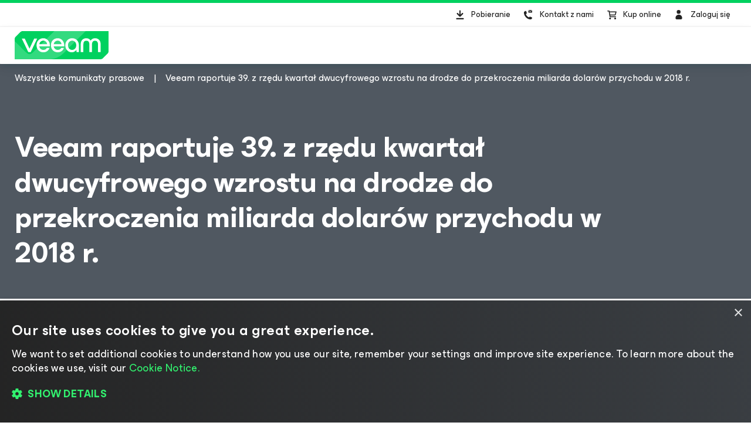

--- FILE ---
content_type: text/html; charset=UTF-8
request_url: https://www.veeam.com/pl/company/press-release/veeam-reports-companys-39th-straight-quarter-of-double-digit-bookings-growth-on-the-path-to-exceed-a-billion-dollars-in-revenue-in-2018.html?ck=1697901621199
body_size: 13682
content:
<!DOCTYPE HTML>
<html lang="pl">
<head><meta charset="UTF-8"/>
<title>Veeam raportuje 39. z rzędu kwartał dwucyfrowego wzrostu na drodze do przekroczenia miliarda dolarów przychodu w 2018 r.</title>
<meta name="Description" content="Coraz więcej klientów wdraża platformę hiperdostępności Veeam; pakiet Veeam Availability Suite Update 3 został pobrany ponad 150 tys. razy od dnia premiery"/>
<link rel="canonical" href="https://www.veeam.com/pl/company/press-release/veeam-reports-companys-39th-straight-quarter-of-double-digit-bookings-growth-on-the-path-to-exceed-a-billion-dollars-in-revenue-in-2018.html"/>
    <meta property="og:image" content="https://cdn.veeam.com/content/dam/veeam/pl/public/images/og-images/meta_banner_veeam.png?ck=1723826771736"/>
    <meta property="og:image:width" content="1600"/>
    <meta property="og:image:height" content="800"/>
    <meta property="og:image:type" content="image/png"/>
    <meta property="og:url" content="https://www.veeam.com/pl/company/press-release/veeam-reports-companys-39th-straight-quarter-of-double-digit-bookings-growth-on-the-path-to-exceed-a-billion-dollars-in-revenue-in-2018.html?ck=1723826771736"/>
    <meta property="og:type" content="website"/>
    <meta property="og:title" content="Veeam raportuje 39. z rzędu kwartał dwucyfrowego wzrostu na drodze do przekroczenia miliarda dolarów przychodu w 2018 r."/>
    <meta property="og:description" content="Coraz więcej klientów wdraża platformę hiperdostępności Veeam; pakiet Veeam Availability Suite Update 3 został pobrany ponad 150 tys. razy od dnia premiery"/>
    <meta property="og:locale" content="pl_PL"/>
    <meta property="og:site_name" content="Veeam Software"/>
    <meta property="fb:app_id" content="1752735291627636"/>
    <meta name="twitter:site" content="@veeam"/>
    <meta name="twitter:card" content="summary_large_image"/>
    <meta name="ga:template" content="News Page Template"/>
    <meta name="ga:modified" content="2021-10-22"/>
    <meta name="ga:page_url" content="/company/press-release/veeam-reports-companys-39th-straight-quarter-of-double-digit-bookings-growth-on-the-path-to-exceed-a-billion-dollars-in-revenue-in-2018.html"/>
    <meta name="ga:title" content="Veeam Reports Company’s 39th Straight Quarter of Double-Digit Bookings Growth On the Path to Exceed a Billion Dollars in Bookings in 2018"/>
<script type="application/ld+json">
{
  "@context" : "https://schema.org",
  "@type" : "NewsArticle",
  "mainEntityOfPage" : {
    "@type" : "WebPage",
    "@id" : "https://www.veeam.com/pl/company/press-release/veeam-reports-companys-39th-straight-quarter-of-double-digit-bookings-growth-on-the-path-to-exceed-a-billion-dollars-in-revenue-in-2018.html"
  },
  "inLanguage" : "pl",
  "headline" : "Veeam raportuje 39. z rzędu kwartał dwucyfrowego wzrostu na drodze do przekroczenia miliarda dolarów przychodu w 2018 r.",
  "name" : "Veeam raportuje 39. z rzędu kwartał dwucyfrowego wzrostu na drodze do przekroczenia miliarda dolarów przychodu w 2018 r.",
  "description" : "",
  "datePublished" : "2018-04-27",
  "dateModified" : "2019-06-11",
  "articleSection" : [ "news" ],
  "publisher" : {
    "@type" : "Organization",
    "name" : "Veeam Software",
    "logo" : {
      "@type" : "ImageObject",
      "url" : "https://www.veeam.com/content/dam/veeam/en/public/images/homepage/veeam_green_logo.svg",
      "width" : "337",
      "height" : "60"
    }
  },
  "image" : {
    "@type" : "ImageObject",
    "url" : "https://www.veeam.com/content/dam/veeam/pl/public/images/og-images/meta_banner_veeam.png",
    "contentUrl" : "https://www.veeam.com/content/dam/veeam/pl/public/images/og-images/meta_banner_veeam.png",
    "width" : 1600,
    "height" : 800
  },
  "author" : [ {
    "@type" : "Organization",
    "name" : "Veeam Software",
    "url" : "https://www.veeam.com"
  } ]
}
</script>
    
        <script type="text/javascript"></script>
<link rel="stylesheet" href="https://cdn.veeam.com/etc.clientlibs/veeam-cms/clientlibs/clientlib-all.min.b3d42f88c5268aedd93f868dd60bcb04.css" type="text/css">
<link rel="stylesheet" href="https://cdn.veeam.com/etc.clientlibs/veeam-cms/clientlibs/clientlib-vendors.min.b3d42f88c5268aedd93f868dd60bcb04.css" type="text/css">
<link rel="stylesheet" href="https://cdn.veeam.com/etc.clientlibs/veeam-cms/clientlibs/clientlib-global.min.b3d42f88c5268aedd93f868dd60bcb04.css" type="text/css">
<link rel="stylesheet" href="https://cdn.veeam.com/etc.clientlibs/veeam-cms/clientlibs/clientlib-news.min.b3d42f88c5268aedd93f868dd60bcb04.css" type="text/css">
<link rel="stylesheet" href="https://cdn.veeam.com/etc.clientlibs/veeam-cms/clientlibs/clientlib-components.min.b3d42f88c5268aedd93f868dd60bcb04.css" type="text/css">
    <script>
        window.sentryOnLoad = function () {
            Sentry.init({
                dsn: 'https://08d6cfbba71846968bfc9fa8016669ef@o1201220.ingest.sentry.io/6347324',
                integrations: [
                    Sentry.browserTracingIntegration(),
                ],
                ignoreErrors: [
                    'Non-Error exception captured',
                    'Non-Error promise rejection captured',
                    'NS_ERROR_STORAGE_CONSTRAINT',
                ],
                allowUrls: [
                    /https?:\/\/([a-z0-9]+[.])*veeam\.com(?:\/.*)?\/clientlib.*\.js/i,
                ],
                tracesSampleRate: 1.0,
                beforeSend(event) {
                    try {
                        if (event?.exception?.values?.[0]?.stacktrace?.frames?.[0]?.filename === '<anonymous>') {
                            return null;
                        }
                    } catch (e) { /* empty */ }
                    return event;
                },
            });
        };
    </script>
    <script src="https://js.sentry-cdn.com/08d6cfbba71846968bfc9fa8016669ef.min.js" crossorigin="anonymous" async="async"></script>
    <script>
        if (!/Android|webOS|iPhone|iPad|iPod|BlackBerry|BB|PlayBook|IEMobile|Windows Phone|Kindle|Silk|Opera Mini/i.test(navigator.userAgent)) {
            document.write('<script type="text/javascript" src="//assets.adobedtm.com/b67828293f0a/772d7b0a0770/launch-b720dd1a140f.min.js"><\/script>');
        }
    </script>
    <script>
        (function (window) {
            window.veeamAnalytics = window.veeamAnalytics || {};
            window.veeamAnalytics.push = function (a) {
                if (window.dataLayer) window.dataLayer.push(a);
            };
        })(window);
    </script>
    <script>
        window.WCMMODE_DISABLED = true;
    </script>
<link rel="icon" href="https://cdn.veeam.com/content/dam/veeam/global/2023/favicon_16x16px.ico" sizes="16x16"/>
<link rel="icon" href="https://cdn.veeam.com/content/dam/veeam/global/2023/favicon_16x16px.png" sizes="16x16"/>
<link rel="icon" href="https://cdn.veeam.com/content/dam/veeam/global/2023/favicon_32x32px.png" sizes="32x32"/>
<link rel="icon" href="https://cdn.veeam.com/content/dam/veeam/global/2023/favicon_57x57px.png" sizes="57x57"/>
<link rel="icon" href="https://cdn.veeam.com/content/dam/veeam/global/2023/favicon_76x76px.png" sizes="76x76"/>
<link rel="icon" href="https://cdn.veeam.com/content/dam/veeam/global/2023/favicon_128x128px.png" sizes="128x128"/>
<link rel="icon" href="https://cdn.veeam.com/content/dam/veeam/global/2023/favicon_192x192px.png" sizes="192x192"/>
<link rel="icon" href="https://cdn.veeam.com/content/dam/veeam/global/2023/favicon_228x228px.png" sizes="228x228"/>
<!-- Android -->
<link rel="shortcut icon" href="https://cdn.veeam.com/content/dam/veeam/global/2023/favicon_196x196px.png" sizes="196x196"/>
<!-- iOS -->
<link rel="apple-touch-icon" href="https://cdn.veeam.com/content/dam/veeam/global/2023/favicon_120x120px.png" sizes="120x120"/>
<link rel="apple-touch-icon" href="https://cdn.veeam.com/content/dam/veeam/global/2023/favicon_152x152px.png" sizes="152x152"/>
<link rel="apple-touch-icon" href="https://cdn.veeam.com/content/dam/veeam/global/2023/favicon_180x180px.png" sizes="180x180"/>
<meta name="viewport" content="width=device-width, initial-scale=1.0"/>
<!-- Font Awesome -->
<script src="https://kit.fontawesome.com/c3ecf597bc.js" crossorigin="anonymous" async="async"></script>
</head>
<body class=" header-component__button-first-- header-component__button-second--" data-veeam-lang-code="pl"><div class="base-page__wrapper">
    <div class="base-page__container">
        <div class="base-page__header-wrapper">
        <div class="newpar new section">
</div>
        <div class="par iparys_inherited">
        <div class="header">
<header class="header-component " data-component="HeaderComponent" data-config='{
            "isMinimalMode": false
        }'>
    <div class="header-component__messages">
        <div class="header-component__messages-overlay"></div>
        <div class="header-component__messages-container"></div>
    </div>
    <div class="header-component__wrapper">
        <div class="header-component__top">
            <div class="header-component__container">
    <ul class="utility-navigation utility-navigation--top">
        <li class="utility-navigation__item ">
            <a href="/products/downloads.html?ad=top-sub-menu" class="utility-navigation__link utility-navigation__link--text" data-event-label="Downloads">
                <svg class="v-icon v-icon--fill v-icon--header-download" viewBox="0 0 40 40" fill="none" xmlns="http://www.w3.org/2000/svg">
                    <path d="M15.4835 28.0437C14.874 28.0437 14.3816 27.5471 14.3816 26.9326C14.3816 26.318 14.874 25.8215 15.4835 25.8215H26.502C27.1115 25.8215 27.6038 26.318 27.6038 26.9326C27.6038 27.5471 27.1115 28.0437 26.502 28.0437H15.4835ZM21.7709 23.2728C21.3405 23.7069 20.6415 23.7069 20.2111 23.2728L15.8037 18.8284C15.3733 18.3944 15.3733 17.6895 15.8037 17.2555C16.2341 16.8215 16.9331 16.8215 17.3635 17.2555L19.8909 19.8041V13.5992C19.8909 12.9846 20.3833 12.4881 20.9927 12.4881C21.6022 12.4881 22.0946 12.9846 22.0946 13.5992V19.8041L24.622 17.2555C25.0524 16.8215 25.7514 16.8215 26.1818 17.2555C26.6122 17.6895 26.6122 18.3944 26.1818 18.8284L21.7744 23.2728H21.7709Z"/>
                </svg>
                Pobieranie
            </a>
        </li>
        <li class="utility-navigation__item utility-navigation__item--dropdown ">
            <button class="utility-navigation__link utility-navigation__toggle utility-navigation__link--text" aria-label="Call Veeam" data-event-label="Call Veeam">
                <svg class="v-icon v-icon--fill v-icon--header-contact" xmlns="http://www.w3.org/2000/svg" viewBox="0 0 40 40">
                    <path fill-rule="evenodd" clip-rule="evenodd" d="M23.7941 14.0561C23.7536 14.0951 23.6725 14.0951 23.5915 14.0561L20.67 12.1654C20.8328 12.0107 21.076 11.895 21.3191 11.895H26.0672C26.3111 11.895 26.5542 11.9724 26.7163 12.1654L23.7941 14.0561ZM26.5675 24.7731L26.6647 24.9588V24.9581C27.0538 25.4208 27.0538 26.1613 26.5667 26.7168C26.0804 27.2724 25.4961 27.8272 24.7173 28.105H24.6201C21.4068 28.105 18.2908 26.7168 16.2461 24.3104C12.7403 20.5158 12.8376 15.9814 13.1294 15.5179C13.6171 14.8702 14.2014 14.3147 14.883 13.9448C14.9802 13.852 15.0775 13.7599 15.272 13.7599C15.7583 13.7599 16.2461 13.852 16.6351 14.1297L16.8304 14.2226C17.3174 14.5004 17.8037 17.3688 17.8037 17.5545C17.7065 18.0172 17.3167 18.3878 16.2461 19.2204C16.7324 20.3308 17.3167 21.3491 18.1935 22.2746C19.0696 23.2 20.1409 23.9398 21.3088 24.5882C21.5394 24.4129 21.7372 24.2583 21.9101 24.1233C22.4674 23.6881 22.7647 23.4558 23.0617 23.3849H23.257C23.2976 23.4044 23.4582 23.4523 23.6884 23.521C24.5562 23.78 26.4132 24.3341 26.5675 24.7731ZM24.038 14.7892L26.9595 12.8602H27V15.9084C27 16.2945 26.6751 16.6032 26.2698 16.6032H21.1975C20.7908 16.6032 20.4666 16.2945 20.4666 15.9084V12.8595L23.3476 14.7892C23.4537 14.8463 23.5723 14.8761 23.6928 14.8761C23.8133 14.8761 23.9319 14.8463 24.038 14.7892Z"/>
                </svg>
                Kontakt z nami
            </button>
            <div class="utility-navigation__dropdown">
                <button class="utility-navigation__dropdown-close" aria-label="Close">
                    <i class="fa-solid fa-xmark fa-lg"></i><span>Zamknij</span>
                </button>
                <div class="utility-navigation__dropdown-title">Kontakt z nami</div>
                <ul class="utility-navigation__submenu">
                    <li class="utility-navigation__submenu-item">
                        <a class="utility-navigation__submenu-link" href="/pl/contact-sales.html?ad=Call_Veeam_Contact_Sales" aria-label="Call Veeam Contact Sales" data-event-label="Call Veeam_Contact Sales"><span>Dział sprzedaży</span>
                        </a>
                    </li>
                    <li class="utility-navigation__submenu-item">
                        <a class="utility-navigation__submenu-link" href="/support.html?ad=Call_Veeam_Technical_Support" aria-label="Call Veeam Technical Support" data-event-label="Call Veeam_Technical Support"><span>Pomoc techniczna</span>
                        </a>
                    </li>
                </ul>
            </div>
        </li>
        <li class="utility-navigation__item ">
            <a href="https://store.veeam.com/1620/purl-store?ad=top-sub-menu" class="utility-navigation__link utility-navigation__link--text" data-event-label="Buy Online">
                <svg class="v-icon v-icon--fill v-icon--header-basket" xmlns="http://www.w3.org/2000/svg" viewBox="0 0 40 40">
                    <path fill-rule="evenodd" clip-rule="evenodd" d="M13 13.75C13 13.3358 13.3544 13 13.7917 13H16.1667C16.5574 13 16.8897 13.2701 16.9491 13.636L17.0894 14.5H28.0417C28.2901 14.5 28.5241 14.6105 28.6737 14.7984C28.8233 14.9862 28.8711 15.2298 28.8029 15.456L27.2195 20.706C27.1224 21.028 26.8118 21.25 26.4583 21.25H18.1856L18.4292 22.75H27.25C27.6872 22.75 28.0417 23.0858 28.0417 23.5C28.0417 23.9142 27.6872 24.25 27.25 24.25H17.75C17.3593 24.25 17.027 23.9799 16.9675 23.614L16.4955 20.7072C16.4775 20.6477 16.467 20.5852 16.4652 20.5206L15.6429 15.4573C15.6249 15.3977 15.6144 15.3351 15.6126 15.2705L15.4875 14.5H13.7917C13.3544 14.5 13 14.1642 13 13.75ZM17.333 16L17.942 19.75H25.8612L26.9921 16H17.333ZM16.1667 26.5C16.1667 25.6715 16.8756 25 17.75 25C18.6244 25 19.3333 25.6715 19.3333 26.5C19.3333 27.3284 18.6244 28 17.75 28C16.8756 28 16.1667 27.3284 16.1667 26.5ZM24.875 26.5C24.875 25.6716 25.5839 25 26.4583 25C27.3328 25 28.0417 25.6716 28.0417 26.5C28.0417 27.3284 27.3328 28 26.4583 28C25.5839 28 24.875 27.3284 24.875 26.5Z"/>
                </svg>
                Kup online
            </a>
        </li>
        <li class="utility-navigation__item utility-navigation__item--dropdown utility-navigation__item--sign-in " data-component="SignIn" data-config='{
                    "isMinimalMode": false
                }'>
    <div class="preloader sign-in__preloader">
        <i class="fa-duotone fa-loader fa-spin-pulse"></i>
    </div>
            <a href="/services/auth/login" class="utility-navigation__link sign-in__link utility-navigation__link--text" aria-label="Sign In" data-event-label="Sign In">
                <svg class="v-icon v-icon--fill v-icon--header-person" viewBox="0 0 40 40" xmlns="http://www.w3.org/2000/svg">
                    <ellipse cx="19.6678" cy="15.3146" rx="3.31457" ry="3.31457"/>
                    <path d="M25.6348 25.5898C25.6348 28.7018 23.112 27.91 20 27.91C16.888 27.91 14.3652 28.7018 14.3652 25.5898C14.3652 22.4778 16.888 19.9551 20 19.9551C23.112 19.9551 25.6348 22.4778 25.6348 25.5898Z"/>
                </svg>
                <span>Zaloguj się</span>
            </a>
            <button class="utility-navigation__link utility-navigation__toggle sign-in__message utility-navigation__link--text" aria-label="Sign In" data-event-label="Sign In">
                <svg class="v-icon v-icon--fill v-icon--header-person" viewBox="0 0 40 40" xmlns="http://www.w3.org/2000/svg">
                    <ellipse cx="19.6678" cy="15.3146" rx="3.31457" ry="3.31457"/>
                    <path d="M25.6348 25.5898C25.6348 28.7018 23.112 27.91 20 27.91C16.888 27.91 14.3652 28.7018 14.3652 25.5898C14.3652 22.4778 16.888 19.9551 20 19.9551C23.112 19.9551 25.6348 22.4778 25.6348 25.5898Z"/>
                </svg>
                <span></span>
            </button>
            <div class="utility-navigation__dropdown">
                <button class="utility-navigation__dropdown-close">
                    <i class="fa-solid fa-xmark fa-lg"></i><span>Zamknij</span>
                </button>
                <div class="utility-navigation__dropdown-title">
                        <span class="sign-in__message">
                            <svg class="v-icon v-icon--fill v-icon--header-person" viewBox="0 0 40 40" xmlns="http://www.w3.org/2000/svg">
                                <ellipse cx="19.6678" cy="15.3146" rx="3.31457" ry="3.31457"/>
                                <path d="M25.6348 25.5898C25.6348 28.7018 23.112 27.91 20 27.91C16.888 27.91 14.3652 28.7018 14.3652 25.5898C14.3652 22.4778 16.888 19.9551 20 19.9551C23.112 19.9551 25.6348 22.4778 25.6348 25.5898Z"/>
                            </svg>
                            <span></span>
                        </span>
                </div>
                <ul class="utility-navigation__submenu">
                    <li class="utility-navigation__submenu-item">
                        <a class="utility-navigation__submenu-link" href="https://my.veeam.com/">
                            <span>Moje konto</span>
                        </a>
                    </li>
<li class="utility-navigation__submenu-item">
                        <a class="utility-navigation__submenu-link" href="https://my.veeam.com/my-cases">
                            <span>Moje zgłoszenia</span>
                        </a>
                    </li>
                    <li class="utility-navigation__submenu-item">
                        <a class="utility-navigation__submenu-link" href="/services/auth/logout">
                            <span>Wyloguj się</span>
                        </a>
                    </li>
                </ul>
            </div>
        </li>
    </ul>
            </div>
        </div>
        <div class="header-component__bottom">
            <div class="header-component__container">
    <div class="header-component__logo">
        <a class="logo" href="/pl">
            <svg class="logo__img" viewBox="0 0 100 30" fill="none" xmlns="http://www.w3.org/2000/svg">
                <title>Veeam logo</title>
                <path d="M8.46718 0.028021C7.57553 0.028021 6.7169 0.382384 6.08744 1.01125L0.98572 6.10009C0.35526 6.72896 0 7.58442 0 8.47382V30.0001L91.5869 29.9462C92.4785 29.9462 93.3371 29.5918 93.9666 28.9629L99.0113 23.931C99.6417 23.3021 99.997 22.4467 99.997 21.5573L100 0.0270233L8.46718 0.028021Z" fill="#00D15F"/>
                <path opacity="0.2" d="M0 10.6598L0.0100075 29.992L34.1749 29.972C34.1749 29.972 37.9727 30.1457 40.9259 29.4939C46.3528 28.2971 49.5842 26.0032 53.6241 21.9744C60.4391 15.1767 75.7013 0 75.7013 0L42.2869 0.00399348L19.2681 22.8698C19.2681 22.8698 17.797 24.5099 15.8085 24.5109C14.3215 24.5119 13.4708 23.912 12.362 22.8898C12.0378 22.5903 0 10.6688 0 10.6598Z" fill="white"/>
                <path d="M14.4966 22.2889L7.58752 7.89778H10.7018C10.7018 7.89778 15.6394 18.1992 15.7605 18.7213H15.8205C15.9446 18.1992 20.8792 7.89778 20.8792 7.89778H24.0235L17.1145 22.2889H14.4966Z" fill="white"/>
                <path d="M37.4043 16.1968H26.2151C26.6174 18.5336 28.3407 20.009 30.5623 20.009C32.3826 20.009 33.5825 19.3003 34.1989 17.9796H37.095C36.2304 20.7147 33.7366 22.5903 30.5583 22.5903C26.3652 22.5903 23.284 19.5478 23.284 15.0868C23.284 10.6598 26.3042 7.58334 30.5583 7.58334C34.35 7.58334 37.4633 10.8135 37.4633 15.0868C37.4653 15.5181 37.4653 15.7656 37.4043 16.1968ZM26.2451 13.859H34.5382C34.354 11.8896 32.7519 10.1707 30.5623 10.1707C28.3407 10.1677 26.6744 11.6161 26.2451 13.859Z" fill="white"/>
                <path d="M52.7545 16.1968H41.5643C41.9666 18.5336 43.6899 20.009 45.9115 20.009C47.7318 20.009 48.9317 19.3003 49.5481 17.9796H52.4443C51.5796 20.7147 49.0858 22.5903 45.9075 22.5903C41.7144 22.5903 38.6332 19.5478 38.6332 15.0868C38.6332 10.6598 41.6534 7.58334 45.9075 7.58334C49.6993 7.58334 52.8125 10.8135 52.8125 15.0868C52.8145 15.5181 52.8145 15.7656 52.7545 16.1968ZM41.5953 13.859H49.8884C49.7043 11.8896 48.1021 10.1707 45.9125 10.1707C43.6899 10.1677 42.0277 11.6161 41.5953 13.859Z" fill="white"/>
                <path d="M68.4459 15.0898V22.2859H65.9491L65.7009 20.0419C64.5911 21.7039 62.6507 22.5933 60.8904 22.5933C56.9446 22.5933 53.9544 19.457 53.9544 15.0898C53.9544 10.7866 57.1587 7.58633 61.2587 7.58633C65.0235 7.58633 68.4459 10.2915 68.4459 15.0898ZM65.6059 15.0898C65.6059 11.9235 63.5113 10.1717 61.2587 10.1717C58.7919 10.1717 56.7904 12.1411 56.7904 15.0898C56.7904 18.0425 58.6408 20.008 61.2587 20.008C63.4813 20.008 65.6059 18.1623 65.6059 15.0898Z" fill="white"/>
                <path d="M70.3564 22.2849V13.7692C70.3564 10.1717 72.669 7.59035 76.2767 7.59035C79.1728 7.59035 80.7149 9.52686 80.9331 10.2046H80.9931C81.2073 9.52886 82.7494 7.59035 85.6495 7.59035C89.2561 7.59035 91.5698 10.1717 91.5698 13.7692V22.2859H88.7338V13.9838C88.7338 11.647 87.685 10.2326 85.5595 10.2326C83.4309 10.2326 82.3851 11.647 82.3851 14.0447V22.3168H79.5491V14.0447C79.5491 11.647 78.5003 10.2326 76.3747 10.2326C74.2492 10.2326 73.2004 11.647 73.2004 13.9838V22.2859L70.3564 22.2849Z" fill="white"/>
            </svg>
        </a>
    </div>
                <div class="header-component__content">
    <ul class="utility-navigation utility-navigation--bottom">
        <li class="utility-navigation__item header-component--sticky-visible">
            <a href="/products/downloads.html?ad=top-sub-menu" class="utility-navigation__link " data-event-label="Downloads">
                <svg class="v-icon v-icon--fill v-icon--header-download" viewBox="0 0 40 40" fill="none" xmlns="http://www.w3.org/2000/svg">
                    <path d="M15.4835 28.0437C14.874 28.0437 14.3816 27.5471 14.3816 26.9326C14.3816 26.318 14.874 25.8215 15.4835 25.8215H26.502C27.1115 25.8215 27.6038 26.318 27.6038 26.9326C27.6038 27.5471 27.1115 28.0437 26.502 28.0437H15.4835ZM21.7709 23.2728C21.3405 23.7069 20.6415 23.7069 20.2111 23.2728L15.8037 18.8284C15.3733 18.3944 15.3733 17.6895 15.8037 17.2555C16.2341 16.8215 16.9331 16.8215 17.3635 17.2555L19.8909 19.8041V13.5992C19.8909 12.9846 20.3833 12.4881 20.9927 12.4881C21.6022 12.4881 22.0946 12.9846 22.0946 13.5992V19.8041L24.622 17.2555C25.0524 16.8215 25.7514 16.8215 26.1818 17.2555C26.6122 17.6895 26.6122 18.3944 26.1818 18.8284L21.7744 23.2728H21.7709Z"/>
                </svg>
            </a>
        </li>
        <li class="utility-navigation__item utility-navigation__item--dropdown header-component--sticky-visible">
            <button class="utility-navigation__link utility-navigation__toggle " aria-label="Call Veeam" data-event-label="Call Veeam">
                <svg class="v-icon v-icon--fill v-icon--header-contact" xmlns="http://www.w3.org/2000/svg" viewBox="0 0 40 40">
                    <path fill-rule="evenodd" clip-rule="evenodd" d="M23.7941 14.0561C23.7536 14.0951 23.6725 14.0951 23.5915 14.0561L20.67 12.1654C20.8328 12.0107 21.076 11.895 21.3191 11.895H26.0672C26.3111 11.895 26.5542 11.9724 26.7163 12.1654L23.7941 14.0561ZM26.5675 24.7731L26.6647 24.9588V24.9581C27.0538 25.4208 27.0538 26.1613 26.5667 26.7168C26.0804 27.2724 25.4961 27.8272 24.7173 28.105H24.6201C21.4068 28.105 18.2908 26.7168 16.2461 24.3104C12.7403 20.5158 12.8376 15.9814 13.1294 15.5179C13.6171 14.8702 14.2014 14.3147 14.883 13.9448C14.9802 13.852 15.0775 13.7599 15.272 13.7599C15.7583 13.7599 16.2461 13.852 16.6351 14.1297L16.8304 14.2226C17.3174 14.5004 17.8037 17.3688 17.8037 17.5545C17.7065 18.0172 17.3167 18.3878 16.2461 19.2204C16.7324 20.3308 17.3167 21.3491 18.1935 22.2746C19.0696 23.2 20.1409 23.9398 21.3088 24.5882C21.5394 24.4129 21.7372 24.2583 21.9101 24.1233C22.4674 23.6881 22.7647 23.4558 23.0617 23.3849H23.257C23.2976 23.4044 23.4582 23.4523 23.6884 23.521C24.5562 23.78 26.4132 24.3341 26.5675 24.7731ZM24.038 14.7892L26.9595 12.8602H27V15.9084C27 16.2945 26.6751 16.6032 26.2698 16.6032H21.1975C20.7908 16.6032 20.4666 16.2945 20.4666 15.9084V12.8595L23.3476 14.7892C23.4537 14.8463 23.5723 14.8761 23.6928 14.8761C23.8133 14.8761 23.9319 14.8463 24.038 14.7892Z"/>
                </svg>
            </button>
            <div class="utility-navigation__dropdown">
                <button class="utility-navigation__dropdown-close" aria-label="Close">
                    <i class="fa-solid fa-xmark fa-lg"></i><span>Zamknij</span>
                </button>
                <div class="utility-navigation__dropdown-title">Kontakt z nami</div>
                <ul class="utility-navigation__submenu">
                    <li class="utility-navigation__submenu-item">
                        <a class="utility-navigation__submenu-link" href="/pl/contact-sales.html?ad=Call_Veeam_Contact_Sales" aria-label="Call Veeam Contact Sales" data-event-label="Call Veeam_Contact Sales"><span>Dział sprzedaży</span>
                        </a>
                    </li>
                    <li class="utility-navigation__submenu-item">
                        <a class="utility-navigation__submenu-link" href="/support.html?ad=Call_Veeam_Technical_Support" aria-label="Call Veeam Technical Support" data-event-label="Call Veeam_Technical Support"><span>Pomoc techniczna</span>
                        </a>
                    </li>
                </ul>
            </div>
        </li>
        <li class="utility-navigation__item header-component--sticky-visible">
            <a href="https://store.veeam.com/1620/purl-store?ad=top-sub-menu" class="utility-navigation__link " data-event-label="Buy Online">
                <svg class="v-icon v-icon--fill v-icon--header-basket" xmlns="http://www.w3.org/2000/svg" viewBox="0 0 40 40">
                    <path fill-rule="evenodd" clip-rule="evenodd" d="M13 13.75C13 13.3358 13.3544 13 13.7917 13H16.1667C16.5574 13 16.8897 13.2701 16.9491 13.636L17.0894 14.5H28.0417C28.2901 14.5 28.5241 14.6105 28.6737 14.7984C28.8233 14.9862 28.8711 15.2298 28.8029 15.456L27.2195 20.706C27.1224 21.028 26.8118 21.25 26.4583 21.25H18.1856L18.4292 22.75H27.25C27.6872 22.75 28.0417 23.0858 28.0417 23.5C28.0417 23.9142 27.6872 24.25 27.25 24.25H17.75C17.3593 24.25 17.027 23.9799 16.9675 23.614L16.4955 20.7072C16.4775 20.6477 16.467 20.5852 16.4652 20.5206L15.6429 15.4573C15.6249 15.3977 15.6144 15.3351 15.6126 15.2705L15.4875 14.5H13.7917C13.3544 14.5 13 14.1642 13 13.75ZM17.333 16L17.942 19.75H25.8612L26.9921 16H17.333ZM16.1667 26.5C16.1667 25.6715 16.8756 25 17.75 25C18.6244 25 19.3333 25.6715 19.3333 26.5C19.3333 27.3284 18.6244 28 17.75 28C16.8756 28 16.1667 27.3284 16.1667 26.5ZM24.875 26.5C24.875 25.6716 25.5839 25 26.4583 25C27.3328 25 28.0417 25.6716 28.0417 26.5C28.0417 27.3284 27.3328 28 26.4583 28C25.5839 28 24.875 27.3284 24.875 26.5Z"/>
                </svg>
            </a>
        </li>
        <li class="utility-navigation__item utility-navigation__item--dropdown utility-navigation__item--sign-in header-component--sticky-visible" data-component="SignIn" data-config='{
                    "isMinimalMode": false
                }'>
    <div class="preloader sign-in__preloader">
        <i class="fa-duotone fa-loader fa-spin-pulse"></i>
    </div>
            <a href="/services/auth/login" class="utility-navigation__link sign-in__link " aria-label="Sign In" data-event-label="Sign In">
                <svg class="v-icon v-icon--fill v-icon--header-person" viewBox="0 0 40 40" xmlns="http://www.w3.org/2000/svg">
                    <ellipse cx="19.6678" cy="15.3146" rx="3.31457" ry="3.31457"/>
                    <path d="M25.6348 25.5898C25.6348 28.7018 23.112 27.91 20 27.91C16.888 27.91 14.3652 28.7018 14.3652 25.5898C14.3652 22.4778 16.888 19.9551 20 19.9551C23.112 19.9551 25.6348 22.4778 25.6348 25.5898Z"/>
                </svg>
            </a>
            <button class="utility-navigation__link utility-navigation__toggle sign-in__message " aria-label="Sign In" data-event-label="Sign In">
                <svg class="v-icon v-icon--fill v-icon--header-person" viewBox="0 0 40 40" xmlns="http://www.w3.org/2000/svg">
                    <ellipse cx="19.6678" cy="15.3146" rx="3.31457" ry="3.31457"/>
                    <path d="M25.6348 25.5898C25.6348 28.7018 23.112 27.91 20 27.91C16.888 27.91 14.3652 28.7018 14.3652 25.5898C14.3652 22.4778 16.888 19.9551 20 19.9551C23.112 19.9551 25.6348 22.4778 25.6348 25.5898Z"/>
                </svg>
            </button>
            <div class="utility-navigation__dropdown">
                <button class="utility-navigation__dropdown-close">
                    <i class="fa-solid fa-xmark fa-lg"></i><span>Zamknij</span>
                </button>
                <div class="utility-navigation__dropdown-title">
                        <span class="sign-in__message">
                            <svg class="v-icon v-icon--fill v-icon--header-person" viewBox="0 0 40 40" xmlns="http://www.w3.org/2000/svg">
                                <ellipse cx="19.6678" cy="15.3146" rx="3.31457" ry="3.31457"/>
                                <path d="M25.6348 25.5898C25.6348 28.7018 23.112 27.91 20 27.91C16.888 27.91 14.3652 28.7018 14.3652 25.5898C14.3652 22.4778 16.888 19.9551 20 19.9551C23.112 19.9551 25.6348 22.4778 25.6348 25.5898Z"/>
                            </svg>
                            <span></span>
                        </span>
                </div>
                <ul class="utility-navigation__submenu">
                    <li class="utility-navigation__submenu-item">
                        <a class="utility-navigation__submenu-link" href="https://my.veeam.com/">
                            <span>Moje konto</span>
                        </a>
                    </li>
<li class="utility-navigation__submenu-item">
                        <a class="utility-navigation__submenu-link" href="https://my.veeam.com/my-cases">
                            <span>Moje zgłoszenia</span>
                        </a>
                    </li>
                    <li class="utility-navigation__submenu-item">
                        <a class="utility-navigation__submenu-link" href="/services/auth/logout">
                            <span>Wyloguj się</span>
                        </a>
                    </li>
                </ul>
            </div>
        </li>
    </ul>
                </div>
            </div>
        </div>
    </div>
</header>
<div class="header-component__spacer"></div>
</div>
        <div class="announcement-component">
    <div class="announcement announcement--hidden" data-component="AnnouncementComponent" data-config='{
            "activation": 1721755680000,
            "expiration": 1722232740000,
            "id": "crowdstrike"
         }'>
        <div class="announcement__container">
            <span class="announcement__close-button" style="color: #00D15F">
                <i class="fa-solid fa-xmark fa-lg"></i>
            </span>
            <div>
<div id="crowdstrike" class="cmp-experiencefragment cmp-experiencefragment--crowdstrike-announcement"><div class="xf-content-height">
<div class="aem-Grid aem-Grid--12 aem-Grid--tablet--12 aem-Grid--default--12 aem-Grid--phone--12 ">
    <div class="section-component parbase aem-GridColumn--tablet--12 aem-GridColumn--offset--tablet--0 aem-GridColumn--default--none aem-GridColumn--phone--none aem-GridColumn--phone--12 aem-GridColumn--tablet--none aem-GridColumn aem-GridColumn--default--12 aem-GridColumn--offset--phone--0 aem-GridColumn--offset--default--0">
    <div class="section    " style="background-image: linear-gradient(180deg, #e3eefe 0.0%, #e3eefe 100.0%); border-color: #b0b0b0;">
        <div class="bg-image-size-contain bg-image-position-center bg-image-hide-mobile bg-image-hide-tablet  ">
            <div class="section__container--centered section__container-spacing--md " style="max-width: 1260px;">
<div class="aem-Grid aem-Grid--12 aem-Grid--tablet--12 aem-Grid--default--12 aem-Grid--phone--12 ">
    <div class="spacer aem-GridColumn--tablet--12 aem-GridColumn--offset--tablet--0 aem-GridColumn--default--none aem-GridColumn--phone--none aem-GridColumn--phone--12 aem-GridColumn--tablet--none aem-GridColumn aem-GridColumn--default--12 aem-GridColumn--offset--phone--0 aem-GridColumn--offset--default--0">
<div class="spacer-component spacer--show-on-desktop spacer--show-on-tablet spacer--show-on-mobile" style="height: 28px;"></div>
</div>
<div class="veeam-text text aem-GridColumn--tablet--12 aem-GridColumn--offset--tablet--0 aem-GridColumn--default--none aem-GridColumn--phone--none aem-GridColumn--phone--12 aem-GridColumn--tablet--none aem-GridColumn aem-GridColumn--default--8 aem-GridColumn--offset--phone--0 aem-GridColumn--offset--default--1">
    <div class="veeam-component__component-spacing-above--xs ">
    <div class="veeam-text  " data-component="VeeamTextComponent">
        <div style="text-align: center;">
 <span class="veeam-text__text-large"><b>Wskazówki firmy Veeam dla klientów, których dotyczy aktualizacja treści CrowdStrike</b></span>
</div>
    </div>
    </div>
</div>
<div class="universal-button-component aem-GridColumn--default--none aem-GridColumn aem-GridColumn--default--3 aem-GridColumn--offset--default--0">
<div class="universal-button   " data-component="UniversalButtonComponent" data-config='{
        "ctaLink": "https://www.veeam.com/blog/data-resilience-in-the-wake-of-a-global-outage.html",
        "isTurnOffGaEvents": "",
        "eventCategory": "button - promo banner",
        "eventAction": "click",
        "eventLabel": "crowdstrike announce",
        "openPopup": false,
        "sticky": false
     }'>
    <div class="universal-button__container">
        <a href="https://www.veeam.com/blog/data-resilience-in-the-wake-of-a-global-outage.html" aria-label="crowdstrike announce" class="universal-button__button universal-button__button--tertiary universal-button__button--text-center universal-button__button--small">
            <span class="universal-button__label">Więcej informacji</span></a>
    </div>
</div>
</div>
<div class="spacer aem-GridColumn--tablet--12 aem-GridColumn--offset--tablet--0 aem-GridColumn--default--none aem-GridColumn--phone--none aem-GridColumn--phone--12 aem-GridColumn--tablet--none aem-GridColumn aem-GridColumn--default--12 aem-GridColumn--offset--phone--0 aem-GridColumn--offset--default--0">
<div class="spacer-component spacer--show-on-desktop spacer--show-on-tablet spacer--show-on-mobile" style="height: 28px;"></div>
</div>
</div>
            </div>
        </div>
    </div>
</div>
</div>
</div>
</div>
</div>
        </div>
    </div>
</div>
</div>
</div>
        <div class="base-page__content-wrapper">
    <div class="section-component parbase">
    <div class="section    " style="background-image: linear-gradient(180deg, #505861 0.0%, #505861 100.0%); border-color: #b0b0b0;">
        <div class="bg-image-size-contain bg-image-position-left   ">
            <div class="section__container--centered section__container-spacing--md " style="max-width: 1260px;">
<div class="aem-Grid aem-Grid--12 aem-Grid--default--12 ">
    <div class="breadcrumbs-component aem-GridColumn aem-GridColumn--default--12">
<div class="breadcrumbs breadcrumbs--dark  ">
    <ul class="breadcrumbs__list" itemscope itemtype="https://schema.org/BreadcrumbList">
            <span itemprop="itemListElement" itemtype="https://schema.org/ListItem" itemscope>
                <link href="/pl" itemprop="item"/>
                <meta content="#1 Globalny lider w dziedzinie bezpieczeństwa danych" itemprop="name"/>
                <meta itemprop="position" content="1"/>
            </span>
            <li class="breadcrumbs__item" itemprop="itemListElement" itemtype="https://schema.org/ListItem" itemscope>
                <a class="an-breadcrumb-textlink" href="/pl/company/press-release.html" itemprop="item">
                    <meta itemprop="position" content="2"/>
                    <span itemprop="name">Wszystkie komunikaty prasowe</span>
                </a>
            </li>
            <li class="breadcrumbs__item">
                <span>
                    Veeam raportuje 39. z rzędu kwartał dwucyfrowego wzrostu na drodze do przekroczenia miliarda dolarów przychodu w 2018 r.
                </span>
            </li>
    </ul>
</div>
</div>
</div>
            </div>
        </div>
    </div>
</div>
    <div class="section-component parbase">
    <div class="section    " style="background-image: linear-gradient(180deg, #505861 0.0%, #505861 100.0%); border-color: #ADACAF;">
        <div class="bg-image-size-contain bg-image-position-left bg-image-hide-mobile    ">
            <div class="section__container--centered section__container-spacing--md " style="max-width: 1260px;">
<div class="aem-Grid aem-Grid--12 aem-Grid--tablet--12 aem-Grid--default--12 aem-Grid--phone--12 ">
    <div class="section-component parbase aem-GridColumn--tablet--12 aem-GridColumn--offset--tablet--0 aem-GridColumn--default--none aem-GridColumn--phone--none aem-GridColumn--phone--12 aem-GridColumn--tablet--none aem-GridColumn aem-GridColumn--default--12 aem-GridColumn--offset--phone--0 aem-GridColumn--offset--default--0">
    <div class="veeam-component__component-spacing-above--lgx veeam-component__component-spacing-below--ss">
    <div class="section    " style="background-image: linear-gradient(180deg, transparent 0.0%, transparent 100.0%); border-color: #b0b0b0;">
        <div class="bg-image-size-contain bg-image-position-left   ">
            <div class="section__container--centered  " style="max-width: 1260px;">
<div class="aem-Grid aem-Grid--12 aem-Grid--tablet--12 aem-Grid--default--12 aem-Grid--phone--12 ">
    <div class="responsivegrid aem-GridColumn--tablet--12 aem-GridColumn--offset--tablet--0 aem-GridColumn--default--none aem-GridColumn--phone--none aem-GridColumn--phone--12 aem-GridColumn--tablet--none aem-GridColumn aem-GridColumn--default--10 aem-GridColumn--offset--phone--0 aem-GridColumn--offset--default--0">
<div class="aem-Grid aem-Grid--10 aem-Grid--tablet--12 aem-Grid--default--10 aem-Grid--phone--12 ">
    <div class="veeam-text text aem-GridColumn--tablet--12 aem-GridColumn--phone--12 aem-GridColumn aem-GridColumn--default--10">
    <div class="veeam-text veeam-text--center-allignment " data-component="VeeamTextComponent">
        <h1><span style="color: #fff">Veeam raportuje 39. z rzędu kwartał dwucyfrowego wzrostu na drodze do przekroczenia miliarda dolarów przychodu w 2018 r.</span></h1>
    </div>
</div>
</div>
</div>
</div>
            </div>
        </div>
    </div>
    </div>
</div>
</div>
            </div>
        </div>
    </div>
</div>
    <div class="section-component parbase">
    <div class="veeam-component__component-spacing-above--lg veeam-component__component-spacing-below--lg">
    <div class="section    " style="background-image: linear-gradient(180deg, transparent 0.0%, transparent 100.0%); border-color: #ADACAF;">
        <div class="bg-image-size-contain bg-image-position-center bg-image-hide-mobile bg-image-hide-tablet ">
            <div class="section__container--centered section__container-spacing--md " style="max-width: 1260px;">
<div class="aem-Grid aem-Grid--12 aem-Grid--tablet--12 aem-Grid--default--12 aem-Grid--phone--12 ">
    <div class="veeam-text text aem-GridColumn--tablet--12 aem-GridColumn--offset--tablet--0 aem-GridColumn--default--none aem-GridColumn--phone--none aem-GridColumn--phone--12 aem-GridColumn--tablet--none aem-GridColumn--default--9 aem-GridColumn aem-GridColumn--offset--phone--0 aem-GridColumn--offset--default--0">
    <div class="veeam-text  " data-component="VeeamTextComponent">
        <h3></h3>
    </div>
</div>
<div class="veeam-text text aem-GridColumn--tablet--12 aem-GridColumn--offset--tablet--0 aem-GridColumn--default--none aem-GridColumn--phone--none aem-GridColumn--phone--12 aem-GridColumn--tablet--none aem-GridColumn--default--9 aem-GridColumn aem-GridColumn--offset--phone--0 aem-GridColumn--offset--default--0">
    <div class="veeam-component__component-spacing-above--sm veeam-component__component-spacing-below--md">
    <div class="veeam-text  " data-component="VeeamTextComponent">
        <ul>
 <li><em>Coraz więcej klientów wdraża platformę hiperdostępności Veeam; pakiet Veeam Availability Suite Update 3 został pobrany ponad 150&nbsp;tys. razy od dnia premiery</em></li>
 <li><em>Łączne zamówienia wzrosły o 58 proc. rok do roku, a liczba transakcji o wartości przekraczającej 100&nbsp;tys. dol. wzrosła o 55 proc. rok do roku</em></li>
 <li><em>W pierwszym kwartale 2018 r. Veeam pozyskał ponad 12&nbsp;tys. klientów, a ich liczba obecnie przekracza 294&nbsp;tys.</em></li>
 <li><em>Dzięki strategicznym sojuszom z HPE, Cisco i NetApp łączne przychody z zamówień zanotowały trzycyfrowy wzrost rok do roku, a do ekosystemu partnerskiego Veeam dołączyło ponad 2100 nowych partnerów, których liczba obecnie wynosi 55,4 tys.</em></li>
 <li><em>Produkty dostępne w modelu subskrypcyjnym od początku cieszą się dużą popularnością; sprzedaż Veeam Backup for Microsoft Office 365 wzrosła o ponad 3000 proc. rok do roku, a rozwiązań Veeam Agent dla Windows and Linux – o ponad 1000 proc. rok do roku</em></li>
</ul>
<p align="center"><em>&nbsp;</em></p>
<p align="center"><strong><em>&nbsp;</em></strong></p>
<p><strong>Baar, Szwajcaria,</strong><strong> 27 kwietnia 2018 r.: </strong>Firma <a href="https://www.veeam.com/">Veeam Software</a>, lider w dziedzinie inteligentnego zarządzania danymi dla hiperdostępnych przedsiębiorstw (Intelligent Data Management for the Hyper-Available Enterprise) przedstawiła wyniki finansowe za pierwszy kwartał 2018 r. W 39. z rzędu kwartale rekordowych wyników firma odnotowała 21-procentowy wzrost sprzedaży rok do roku. 12&nbsp;tys. nowych firm powiększyło grono klientów do 294&nbsp;tysięcy, a dzięki klientom korporacyjnym, których liczba wzrosła o 58 proc. rok do roku, Veeam jest na dobrej drodze, żeby w 2018 r. osiągnąć obroty przekraczające milliard dolarów.</p>
<p>&nbsp;</p>
<p>„Jako cieszący się największym zaufaniem dostawca rozwiązań do inteligentego zarządzania danymi, pomagamy firmom sprostać oczekiwaniom świata, który wymaga hiperdostępności danych. Dziś, dzięki najbardziej kompletnej platformie hiperdostępności, która chroni dowolne dane i dowolną aplikację w każdej chmurze, wspieramy niemal 300&nbsp;tys. klientów w podróży ze starego świata okresowych backupów i nerwowego przywracania zasobów informatycznych do nowego świata samouczących się rozwiązań działających w inteligentnie zautomatyzowanym systemie, który obejmuje całe hiperrozszerzone przedsiębiorstwo” – powiedział Peter McKay, dyrektor generalny i&nbsp;prezes Veeam.</p>
<p>&nbsp;</p>
<p>Zaangażowanie w potrzeby klientów będzie motorem wzrostu, który pozwoli firmie osiągnąć tegoroczny cel, jakim jest osiągnięcie łączych przychodów z zamówień w wysokości miliarda dolarów. Aby zrealizować misję i osiągnąć zakładany wzrost, Veeam zainwestował znaczne środki w zespoły inżynierskie i programistyczne. Firma rozwinęła marketing i branding, wprowadziła dodatkowe instrumenty motywacyjne w programach partnerskich, rozszerzyła relacje z partnerami i zwiększyła nacisk na duże przedsiębiorstwa. Pozwoliło to osiągnąć solidne wyniki we wszystkich regionach geograficznych, z których każdy odnotował w pierwszym kwartale dwucyfrowy wzrost sprzedaży rok do roku. Był to doskonały początek kolejnego rekordowego roku i można mieć pewność, że ta dynamika wzrostu, umiejętności kierownictwa oraz unikatowa platforma hiperdostępności sprawią, że w tym roku organizacja dołączy do grona firm, których obroty przekraczają miliard dolarów.</p>
<p>&nbsp;</p>
<p>Na tle całej firmy <strong>wyniki polskiego oddziału</strong> Veeam Software wyglądają równie imponująco. W pierwszym kwartale br. polski oddział firmy wygenerował (w ujęciu rok do roku):</p>
<p>&nbsp;</p>
<ul>
 <li>78-procentowy wzrost odnowień licencji;</li>
 <li>54-procentowy wzrost łącznej sprzedaży rozwiązań;</li>
 <li>44-procentowy wzrost sprzedaży nowych licencji;</li>
 <li>44-procentowy wzrost liczby klientów z sektora dużych przedsiębiorstw.</li>
</ul>
<p>&nbsp;</p>
<p>&nbsp;</p>
<p><strong>Najważniejsze wydarzenia w pierwszym kwartale 2018 r.</strong></p>
<p><strong>&nbsp;</strong></p>
<ul>
 <li><strong>Platforma hiperdostępności Veeam.</strong> Coraz więcej klientów wdraża platformę hiperdostępności Veeam – kluczowy komponent najbardziej kompleksowego rozwiązania do ochrony danych i zarządzania danymi ze zintegrowanym zarządzaniem agentami – która pozwala firmie chronić dowolną aplikację i dowolne dane w&nbsp;każdej chmurze. Najnowsza wersja Veeam Availability Suite 9.5 Update 3 została pobrana ponad 150&nbsp;tys. razy od czasu premiery w grudniu 2017 r.</li>
</ul>
<p>&nbsp;</p>
<ul>
 <li><strong>Nowi klienci.</strong> Veeam ma 294&nbsp;tys. klientów, którzy reprezentują ponad 16,3 mln maszyn wirtualnych chronionych przez rozwiązania dostępności Veeam, i co miesiąc zdobywa średnio 4000 nowych. Do nowych klientów Veeam należą m.in. Pernod Ricard Hong Kong Limited, ING Belgium, SKY Italia, <a href="https://www.veeam.com/success-stories/landmark-information-group.html">Landmark Information Group</a>, <a href="https://www.veeam.com/success-stories/veeam-equinix.html">Equinix</a>, <a href="/company/press-release/unipres-mexicana-relies-on-veeam-solutions-to-guarantee-operational-availability-and-avoid-downtime-costs.html">Unipres Mexicana</a>, HireRight, Ameritas, <a href="https://www.veeam.com/pt/success-stories/termomecanica-success-story.html">Termomecanica</a> oraz <a href="https://www.veeam.com/success-stories/manufacturer-ices-the-competition-with-veeam.html">Follett LLC</a>.&nbsp;</li>
</ul>
<p>&nbsp;</p>
<ul>
 <li><strong>Strategiczne sojusze Veeam</strong> nadal rozwijają się dynamicznie – łączne przychody z zamówień uzyskanych za pośrednictwem partnerów zanotowały trzycyfrowy wzrost rok do roku. Przychody ze wspólnych transakcji Veeam i HPE wzrostły o 148 proc. rok do roku dzięki przystąpieniu Veeam do programu HPE Complete, który pozwala klientom nabywać kompletne rozwiązania HPE i Veeam bezpośrednio od firmy HPE i jej resellerów. Po dodaniu rozwiązań Cisco do globalnego cennika Veeam, transakcje Veeam i Cisco w pierwszym kwartale 2018 r. wzrosły o 299 proc. kwartał do kwartału. Firma została również dodana do <a href="https://www.veeam.com/executive-blog/netapp-next-generation-data-center-solution.html">globalnego cennika NetApp</a>, co jeszcze bardziej wzmocni jej pozycję na rynku korporacyjnym.</li>
</ul>
<p>&nbsp;</p>
<ul>
 <li><strong>Nowy interfejs Veeam Universal Storage API</strong> upraszcza proces integrowania pamięci masowej z&nbsp;platformą dostępności Veeam. W rezultacie niektórzy partnerzy sojuszu Veeam Alliance, tacy jak Pure Storage i&nbsp;INFINIDAT, mogą teraz szybciej integrować swoje rozwiązania, oferując więcej korzyści większej liczbie klientów w krótszym czasie i zapewniając jeszcze wyższy zwrot z inwestycji IT.</li>
</ul>
<p>&nbsp;</p>
<ul>
 <li><strong>Program Veeam Cloud &amp; Service Provider (VCSP)</strong> nadal dynamicznie się rozwija w tempie 38 proc. rocznie. Liczba maszyn wirtualnych chronionych przez rozwiązania Veeam wzrosła o 36 proc. rok do roku, co pokazuje rosnące zaufanie do Veeam jako najlepszej wielochmurowej, inteligentnej platformy do zarządzania danymi. Veeam stymuluje wzrost tego rynku i obecnie ma ponad 3200 partnerów świadczących usługi BaaS i DRaaS z wykorzystaniem Veeam Cloud Connect.</li>
</ul>
<p>&nbsp;</p>
<ul>
 <li><strong>Przejęcie N2WS.</strong> Veeam dokonał pierwszego przejęcia od 10 lat, nabywając za gotówkę <a href="https://n2ws.com/" target="_blank" rel="noopener">N2WS</a>, czołowego dostawcę rozwiązań chmurowych, korporacyjnych rozwiązań do backupu i usuwania skutków awarii dla Amazon Web Services&nbsp;(AWS). Przejecie to umocniło Veeam na pozycji czołowego dostawcy rozwiązań, które zapewniają dostępność dowolnej aplikacji i dowolnych danych w każdej chmurze, a także zdolność firmy do ochrony wdrożeń AWS.</li>
</ul>
<p>&nbsp;</p>
<ul>
 <li><strong>Sprzedaż subskrypcji.</strong> Dynamicznie zwiększa się sprzedaż produktów subskrypcyjnych oraz ich udział w&nbsp;ogólnej sprzedaży. W pierwszym kwartale sprzedaż subskrypcji Veeam Backup for Microsoft Office 365 wzrosła o ponad 3000 proc. rok do roku. Ponad 29 000 organizacji reprezentujących 2,7 mln skrzynek pocztowych Microsoft Office 365 pobrało Veeam Backup for Microsoft Office 365 w celu ochrony swoich danych. Veeam Availability Suite 9.5 Update 3 umożliwia wdrażanie rozwiązań Veeam Agent for Microsoft Windows oraz Veeam Agent for Linux za pomocą Veeam Backup &amp; Replication w celu ochrony fizycznych, niewirtualnych serwerów i urządzeń końcowych, a także dowolnych obciążeń roboczych działających w&nbsp;chmurze publicznej. Sprzedaż subskrypcji agentów Veeam zwiększyła się o ponad 1000 proc. rok do roku.</li>
</ul>
<p>&nbsp;</p>
<ul>
 <li><strong>Wzmocnienie zespołu.</strong> Veeam ma już ponad 3200 pracowników na całym świecie i wzmacnia swój zespół, m.in. rozszerzając wewnętrzne role w firmie. Główny analityk ESG Jason Buffington niedawno dołączył do zespołu strategii produktowej Veeam jako starszy dyrektor. Buffington będzie promował firmę na kluczowych imprezach branżowych, nawiązywał i podtrzymywał relacje z kierownictwem strategicznych, korporacyjnych klientów Veeam, a także komunikował w branży długoterminową wizję i strategię firmy. Buffington od niemal 30 lat pracuje w firmach, które zaliczają się do liderów i innowatorów w dziedzinie ochrony danych, specjalizujących się w ochronie, przechowywaniu, zarządzaniu i zapewnianiu dostępności informacji. Ken MacAskill awansował na stanowisko głównego dyrektora finansowego (CFO) Veeam. Dołączył do firmy w&nbsp;2017 r. jako kierownik zespołu strategii rynkowej. MacAskill od 20 lat kieruje działami finansowymi jako CFO i ma duże doświadczenie w pracy z szybko rozwijającymi się firmami.</li>
</ul>
<p>&nbsp;</p>
<p>Trwają zapisy na <a href="https://www.veeam.com/veeamon">VeeamON 2018</a>, wiodącą konferencję poświęconą inteligentnemu zarządzaniu danymi, która odbędzie się w dniach 14-16 maja 2018 r. w Chicago w Illinois. W ubiegłorocznej konferencji VeeamON 2017 w&nbsp;Nowym Orleanie w&nbsp;Luizjanie oraz w regionalnych imprezach VeeamON Forum organizowanych na całym świecie wzięło udział niemal 10&nbsp;tys. klientów, partnerów i liderów opinii.</p>
<p>&nbsp;</p>
<p><strong>Informacje o firmie Veeam Software</strong></p>
<p>Firma Veeam jest światowym liderem w dziedzinie inteligentnego zarządzania danymi dla hiperdostępnych przedsiębiorstw (Intelligent Data Management for the Hyper-Available Enterprise). Veeam Hyper-Availability Platform to najbardziej kompletne rozwiązanie pomagające klientom w podróży do zautomatyzowanego zarządzania danymi i zapewnienia hiperdostępności danych. Firma posiada ponad 294 tys. klientów na całym świecie, w tym 75 procent z listy Fortune 500 i 58 procent z listy Global 2000. Wyniki organizacji w zakresie zadowolenia klientów, 2,5 razy wyższe niż średnia w branży, są najwyższe w tym sektorze. Globalny ekosystem Veeam obejmuje 55 tys. partnerów dystrybucyjnych, Cisco, HPE i NetApp jako wyłącznych resellerów oraz prawie 19 tys. dostawców usług i rozwiązań chmurowych. Firma Veeam z siedzibą w Baar w Szwajcarii posiada biura w ponad 30 krajach. Więcej informacji pod adresem https://www.veeam.com/pl lub na profilu Twitter @veeam.</p>
    </div>
    </div>
</div>
<div class="excerpt aem-GridColumn--tablet--12 aem-GridColumn--offset--tablet--0 aem-GridColumn--default--none aem-GridColumn--phone--none aem-GridColumn--phone--12 aem-GridColumn--tablet--none aem-GridColumn aem-GridColumn--offset--phone--0 aem-GridColumn--default--3 aem-GridColumn--offset--default--0">
<div>
    <div>
    <div class="universal-button-component">
<div class="universal-button   " data-component="UniversalButtonComponent" data-config='{
        "ctaLink": "/pl/newsroom.html",
        "isTurnOffGaEvents": "true",
        "eventCategory": "",
        "eventAction": "",
        "eventLabel": "Download button - pl",
        "openPopup": false,
        "sticky": false
     }'>
    <div class="universal-button__container">
        <a href="/pl/newsroom.html" aria-label="Download button - pl" class="universal-button__button universal-button__button--tertiary universal-button__button--text-center ">
            <span class="universal-button__label">NEWSROOM</span></a>
    </div>
</div>
</div>
    <div class="universal-button-component">
<div class="universal-button   " data-component="UniversalButtonComponent" data-config='{
        "ctaLink": "/pl/vm-backup-recovery-replication-software.html",
        "isTurnOffGaEvents": "true",
        "eventCategory": "",
        "eventAction": "",
        "eventLabel": "Download button - pl",
        "openPopup": false,
        "sticky": false
     }'>
    <div class="universal-button__container">
        <a href="/pl/vm-backup-recovery-replication-software.html" aria-label="Download button - pl" class="universal-button__button universal-button__button--tertiary universal-button__button--text-center ">
            <span class="universal-button__label">Veeam Backup &amp;<br class="show-desktop" />
Replication</span></a>
    </div>
</div>
</div>
    <div class="universal-button-component">
<div class="universal-button   " data-component="UniversalButtonComponent" data-config='{
        "ctaLink": "/pl/resources/videos.html",
        "isTurnOffGaEvents": "true",
        "eventCategory": "",
        "eventAction": "",
        "eventLabel": "Download button - pl",
        "openPopup": false,
        "sticky": false
     }'>
    <div class="universal-button__container">
        <a href="/pl/resources/videos.html" aria-label="Download button - pl" class="universal-button__button universal-button__button--tertiary universal-button__button--text-center ">
            <span class="universal-button__label">Wideo</span></a>
    </div>
</div>
</div>
    <div class="universal-button-component">
<div class="universal-button   " data-component="UniversalButtonComponent" data-config='{
        "ctaLink": "/pl/recorded-product-demo.html",
        "isTurnOffGaEvents": "true",
        "eventCategory": "",
        "eventAction": "",
        "eventLabel": "Download button - pl",
        "openPopup": false,
        "sticky": false
     }'>
    <div class="universal-button__container">
        <a href="/pl/recorded-product-demo.html" aria-label="Download button - pl" class="universal-button__button universal-button__button--tertiary universal-button__button--text-left ">
            <span class="universal-button__label">Wersje demonstracyjne produktów</span></a>
    </div>
</div>
</div>
    <div class="universal-button-component">
<div class="universal-button   " data-component="UniversalButtonComponent" data-config='{
        "ctaLink": "/pl/resources/whitepapers.html",
        "isTurnOffGaEvents": "true",
        "eventCategory": "",
        "eventAction": "",
        "eventLabel": "Download button - pl",
        "openPopup": false,
        "sticky": false
     }'>
    <div class="universal-button__container">
        <a href="/pl/resources/whitepapers.html" aria-label="Download button - pl" class="universal-button__button universal-button__button--tertiary universal-button__button--text-center ">
            <span class="universal-button__label">WHITE PAPERS</span></a>
    </div>
</div>
</div>
    </div>
</div>
</div>
</div>
            </div>
        </div>
    </div>
    </div>
</div>
        </div>
        <div class="base-page__footer-wrapper">
        <div class="newpar new section">
</div>
        <div class="par iparys_inherited">
        <div class="footer-component">
<footer class="footer" data-component="FooterComponent" data-config='{
            "returnUrl": "https://www.veeam.com/subscription-preferences.html?ad=footer",
            "siteLang": "pl",
            "mainLanguages": "[en,de,es,fr,it,pt,jp,cn]"
        }'>
    <div class="footer__container footer__container--minimal">
        <div class="footer__language-wrapper">
    <a class="footer__language-switcher an-footer-change-language-cta" href="javascript:void(0)">
        <span>
            <i class="fa-solid fa-globe"></i>Zmień język<i class="fa-solid fa-caret-down"></i>
        </span>
    </a>
    <div class="footer__language-switcher-dropdown footer__language-switcher-dropdown--hidden">
        <div class="footer__language-switcher-dropdown-menu--languages">
            <div class="footer__language-switcher-dropdown-title">Wybierz język</div>
            <div class="footer__language-switcher-dropdown-menu--close">
                <i class="fa-solid fa-xmark fa-lg"></i>
            </div>
            <ul class="footer__language-switcher-dropdown-menu">
                <li>
                    <a class="language-selector__dropdown-menu--lang-link" href="/company/press-release/veeam-reports-companys-39th-straight-quarter-of-double-digit-bookings-growth-on-the-path-to-exceed-a-billion-dollars-in-revenue-in-2018.html" data-lang="en">
                        <span>English</span>
                    </a>
                </li>
                <li>
                    <a class="language-selector__dropdown-menu--lang-link" href="/de/company/press-release/veeam-reports-companys-39th-straight-quarter-of-double-digit-bookings-growth-on-the-path-to-exceed-a-billion-dollars-in-revenue-in-2018.html" data-lang="de">
                        <span>Deutsch</span>
                    </a>
                </li>
                <li>
                    <a class="language-selector__dropdown-menu--lang-link" href="/es/company/press-release/veeam-reports-companys-39th-straight-quarter-of-double-digit-bookings-growth-on-the-path-to-exceed-a-billion-dollars-in-revenue-in-2018.html" data-lang="es">
                        <span>Español</span>
                    </a>
                </li>
                <li>
                    <a class="language-selector__dropdown-menu--lang-link" href="/fr/company/press-release/veeam-reports-companys-39th-straight-quarter-of-double-digit-bookings-growth-on-the-path-to-exceed-a-billion-dollars-in-revenue-in-2018.html" data-lang="fr">
                        <span>Français</span>
                    </a>
                </li>
                <li>
                    <a class="language-selector__dropdown-menu--lang-link" href="/it/company/press-release/veeam-reports-companys-39th-straight-quarter-of-double-digit-bookings-growth-on-the-path-to-exceed-a-billion-dollars-in-revenue-in-2018.html" data-lang="it">
                        <span>Italiano</span>
                    </a>
                </li>
                <li>
                    <a class="language-selector__dropdown-menu--lang-link" href="/nl" data-lang="nl">
                        <span>Nederlands</span>
                    </a>
                </li>
                <li>
                    <a class="language-selector__dropdown-menu--lang-link" href="/pl/company/press-release/veeam-reports-companys-39th-straight-quarter-of-double-digit-bookings-growth-on-the-path-to-exceed-a-billion-dollars-in-revenue-in-2018.html" data-lang="pl">
                        <span>Polski</span>
                    </a>
                </li>
                <li>
                    <a class="language-selector__dropdown-menu--lang-link" href="/pt/company/press-release/veeam-reports-companys-39th-straight-quarter-of-double-digit-bookings-growth-on-the-path-to-exceed-a-billion-dollars-in-revenue-in-2018.html" data-lang="pt">
                        <span>Português</span>
                    </a>
                </li>
                <li>
                    <a class="language-selector__dropdown-menu--lang-link" href="/tr/company/press-release/veeam-reports-companys-39th-straight-quarter-of-double-digit-bookings-growth-on-the-path-to-exceed-a-billion-dollars-in-revenue-in-2018.html" data-lang="tr">
                        <span>Türkçe</span>
                    </a>
                </li>
                <li>
                    <a class="language-selector__dropdown-menu--lang-link" href="/jp/company/press-release/veeam-reports-companys-39th-straight-quarter-of-double-digit-bookings-growth-on-the-path-to-exceed-a-billion-dollars-in-revenue-in-2018.html" data-lang="jp">
                        <span>日本語</span>
                    </a>
                </li>
                <li>
                    <a class="language-selector__dropdown-menu--lang-link" href="/cn/company/press-release/veeam-reports-companys-39th-straight-quarter-of-double-digit-bookings-growth-on-the-path-to-exceed-a-billion-dollars-in-revenue-in-2018.html" data-lang="cn">
                        <span>中文（简体）</span>
                    </a>
                </li>
                <li>
                    <a class="language-selector__dropdown-menu--lang-link" href="/ko" data-lang="ko">
                        <span>한국어</span>
                    </a>
                </li>
            </ul>
        </div>
    </div>
        </div>
    <div class="footer__copyright">
        <span style="padding: 0 8.0px;">©2026 Veeam® Software</span> | <span style="padding: 0 8.0px;"><a href="/pl/legal/privacy-notice.html?ad=footer">Uwaga dotycząca prywatności</a></span> | <span style="padding: 0 8.0px;"><a href="/pl/legal/cookie-notice.html?ad=footer">Informacja na temat plików         cookie</a></span> | <span style="padding: 0 8.0px;"><a href="/legal/eula.html?ad=footer">Prawo     </a></span> | <span style="padding: 0 8.0px;"><br /><a href="/legal/licensing-policy.html?ad=footer">Zasady         licencjonowania</a></span> |<span style="padding: 0 8.0px;">  <a href="/legal/supplier-resources.html?ad=footer">Zasoby dla dostawców        </a></span>
    </div>
    </div>
</footer>
</div>
</div>
</div>
    </div>
</div>
<!--Start Cookie Script-->
    <script type="text/javascript" charset="UTF-8" data-cs-lang="pl" src="//geo.cookie-script.com/s/9f2e4f3ae272e6239af3325a81c28bb6.js?country=ca-ch-gb-jp&state=ca&region=eu" defer="defer"></script>
    <script type="text/javascript" charset="UTF-8" data-cs-lang="pl" src="//cdn.cookie-script.com/s/bb841988d25342a2ae35833d136e53e0.js" defer="defer"></script>
<!--End Cookie Script-->
<script src="https://cdn.veeam.com/etc.clientlibs/veeam-cms/clientlibs/clientlib-vendors.min.b3d42f88c5268aedd93f868dd60bcb04.js" defer="defer"></script>
<script src="https://cdn.veeam.com/etc.clientlibs/veeam-cms/clientlibs/clientlib-global.min.b3d42f88c5268aedd93f868dd60bcb04.js" defer="defer"></script>
<script src="https://cdn.veeam.com/etc.clientlibs/veeam-cms/clientlibs/clientlib-news.min.b3d42f88c5268aedd93f868dd60bcb04.js" defer="defer"></script>
<script src="https://cdn.veeam.com/etc.clientlibs/veeam-cms/clientlibs/clientlib-components.min.b3d42f88c5268aedd93f868dd60bcb04.js" defer="defer"></script>
<script src="https://cdn.veeam.com/etc.clientlibs/veeam-cms/clientlibs/clientlib-entry.min.b3d42f88c5268aedd93f868dd60bcb04.js" defer="defer"></script>
    <script type="text/javascript">
        (function () {
            var didInit = false;
            function initMunchkin() {
                var match = document.cookie.match(new RegExp('_mkto_trk=([^;]+)'));
                var marketoId = '870-LBG-312';
                if (didInit === false && match && marketoId) {
                    didInit = true;
                    window.Munchkin.init(marketoId);
                }
            }
            var s = document.createElement('script');
            s.type = 'text/javascript';
            s.async = true;
            s.src = '//munchkin.marketo.net/munchkin.js';
            s.onreadystatechange = function () {
                if (this.readyState === 'complete' || this.readyState === 'loaded') {
                    initMunchkin();
                }
            };
            s.onload = initMunchkin;
            document.getElementsByTagName('head')[0].appendChild(s);
        })();
    </script>
<!--Start hCaptcha-->
<script src="https://js.hcaptcha.com/1/api.js" async defer async="async"></script>
<div class="h-captcha" data-sitekey="67c3a224-589b-4df3-a569-82009cbcb8fa" data-size="invisible"></div>
<!--End hCaptcha-->
</body>

--- FILE ---
content_type: application/javascript
request_url: https://cdn.veeam.com/etc.clientlibs/veeam-cms/clientlibs/clientlib-news.min.b3d42f88c5268aedd93f868dd60bcb04.js
body_size: 2777
content:
(self.webpackChunkveeam_cms=self.webpackChunkveeam_cms||[]).push([[946],{159:function(e,t,s){"use strict";s.r(t),s(8111),s(7588);var n=s(7469),a=s(5310),i=s(9643);t.default=n.A.register("NewsReleasesComponent",class{constructor(e){this.elem=e,this.newsReleasesListContainer=this.elem.querySelector(".news-releases__list"),this.newsReleasesYear=this.elem.querySelector(".news-releases__select--year"),this.newsReleasesList=this.elem.querySelectorAll(".news-releases__item"),this.customSelect=new i.A(this.elem)}init(){this.customSelect.init(),this.showFilteredNews(),this.newsReleasesYear.addEventListener("change",()=>{this.showFilteredNews();const e=this.newsReleasesListContainer.getBoundingClientRect().top+window.scrollY-a.A.headerStickyHeight;window.scrollTo({top:e,behavior:"smooth"})})}showFilteredNews(){const e=this.newsReleasesYear.value;this.newsReleasesList.forEach(t=>{const s=t.dataset.year;t.classList.toggle("show",e===s)})}})},455:function(e,t,s){"use strict";s(8111),s(7588);const n={};var a;(a=s(4175)).keys().forEach(e=>(n[e]=a(e),n))},4175:function(e,t,s){var n={"./awards-list/webpack.module/index.js":6829,"./latest-news/webpack.module/index.js":7301,"./news-releases-list/webpack.module/index.js":159};function a(e){var t=i(e);return s(t)}function i(e){if(!s.o(n,e)){var t=new Error("Cannot find module '"+e+"'");throw t.code="MODULE_NOT_FOUND",t}return n[e]}a.keys=function(){return Object.keys(n)},a.resolve=i,e.exports=a,a.id=4175},5310:function(e,t){"use strict";t.A={time:{millisecondsInSecond:1e3,millisecondsInMinute:6e4,millisecondsInHour:36e5,minutesInHour:60},screenSize:{ss:320,sm:480,md:768,lg:1024,xl:1260},regExp:{name:/^(?=.{1,60}$)[\p{L}\p{M}\p{Zs}_\.!-]*\p{L}+[\p{L}\p{M}\p{Zs}_\.!-]*$/u,fullName:/^(?=.{1,120}$)[\p{L}\p{M}\p{Zs}_\.!-]*\p{L}+[\p{L}\p{M}\p{Zs}_\.!-]*$/u,company:/^[\d\sA-Za-z_.!&+,'`()-]*$/,title:/^[\d\sA-Za-z]*$/,email:/^(?!.*--)(\w+[\w.+-]*)@([\w-]+\.)+[^\W_]{2,}$/i,validation:/^(validation)(\w*)/,validationMessage:/^(validation)(\w*)(Message)$/,sfId:/^00D(([A-Za-z0-9]{12})|([A-Za-z0-9]{15}))$/},headerStickyHeight:69}},6829:function(e,t,s){"use strict";s.r(t),s(8111),s(7588);var n=s(7469),a=s(5310);t.default=n.A.register("AwardsComponent",class{constructor(e){this.elem=e,this.awardsList=this.elem.querySelectorAll(".awards-list__item"),this.tabsList=this.elem.querySelectorAll(".tabs__item"),this.tabsLinks=this.elem.querySelectorAll(".tabs__item-title")}init(){this.tabsLinks.forEach(e=>{e.addEventListener("click",e=>{e.preventDefault(),this.selectYearTab(e.target.closest(".tabs__item-title"))})})}filterAwards(e){this.awardsList.forEach(t=>{const s=t.dataset.year.toString(),n=e===s||"all"===e;t.classList.toggle("show",n)})}selectYearTab(e){const t=e?.dataset?.year?.toString()||"";e.closest(".tabs__item").classList.contains("tabs__item--current")&&window.innerWidth<=a.A.screenSize.lg?e.closest(".tabs__items-container").classList.toggle("tabs__items-container--expanded"):(this.tabsList.forEach(e=>{e.classList.remove("tabs__item--current")}),e.closest(".tabs__item").classList.add("tabs__item--current"),window.innerWidth<=a.A.screenSize.lg&&e.closest(".tabs__items-container").classList.remove("tabs__items-container--expanded"),this.filterAwards(t))}})},7301:function(e,t,s){"use strict";s.r(t)},7469:function(e,t){"use strict";const s=new Map;t.A={register(e,t){return s.has(e)&&console.warn(`${e}: component is overwritten`),s.set(e,t),t},get(e){const t=s.get(e);return t||console.error(new Error(`${e}: component doesn't found`)),t||{}}}},9643:function(e,t,s){"use strict";s(8111),s(7588);var n=s(3436);class a{constructor(e){this.elem=e,this.selects=this.elem?.querySelectorAll(".form-select"),this.isMobileOrTablet=/Android|webOS|iPhone|iPad|iPod|BlackBerry|BB|PlayBook|IEMobile|Windows Phone|Kindle|Silk|Opera Mini/i.test(navigator.userAgent),this.DATA_PLACEHOLDER_ATTR="data-placeholder",this.SELECT_SELECTED_CLASS="form-select--selected",this.CLEAR_BOTTON_SELECTOR=".form-select-clear-button",this.CLEAR_BOTTON_ACTIVE_CLASS="form-select-clear-button--active"}init(){const e=this.selects[0]?.closest(".universal-form__form"),t=!!e&&!!e.querySelector('input[name="phone"]');this.selects.forEach(e=>{const s=e,{initialized:i}=s.dataset,r=s.parentElement,l=s.options,o=s.options[0],c=r.querySelector(".form-label"),d=s.hasAttribute("multiple"),h=s.hasAttribute("data-clear"),u=()=>!!s.value||!!s.options[s.selectedIndex]&&!s.options[s.selectedIndex].hasAttribute(this.DATA_PLACEHOLDER_ATTR);if(o.value||o.textContent||o.setAttribute(this.DATA_PLACEHOLDER_ATTR,"true"),u()&&s.classList.add(this.SELECT_SELECTED_CLASS),this.isMobileOrTablet)r.classList.add("form-input-field--mobile"),i||([...l].forEach(e=>{const t=e;t.textContent=t.textContent.replace(/<[^<>]+>/g,"").replace(/&nbsp;/g," ")}),c.querySelector(".form-label-icon-arrow")||c.insertAdjacentHTML("beforeend",'<span class="form-label-icon-arrow"></span>'),r.querySelector(".form-select-background")||r.insertAdjacentHTML("beforeend",'<span class="form-select-background"></span>')),o&&o.hasAttribute(this.DATA_PLACEHOLDER_ATTR)&&(o.remove(),s.classList.contains(this.SELECT_SELECTED_CLASS)||(s.value=s.hasAttribute("multiple")?[]:"")),!h||d||i||r.parentElement.querySelector(this.CLEAR_BOTTON_SELECTOR)||(r.parentElement.insertAdjacentHTML("beforeend",`<span class="form-select-clear-button">${a.getIconCrossTemplate()}</span>`),r.parentElement.querySelector(this.CLEAR_BOTTON_SELECTOR).classList.toggle(this.CLEAR_BOTTON_ACTIVE_CLASS,u()),r.parentElement.querySelector(this.CLEAR_BOTTON_SELECTOR).addEventListener("click",e=>{s.value="",s.dispatchEvent(new Event("change")),e.currentTarget.classList.remove(this.CLEAR_BOTTON_ACTIVE_CLASS)})),s.addEventListener("change",()=>{s.classList.toggle(this.SELECT_SELECTED_CLASS,u()),h&&!d&&r.parentElement.querySelector(this.CLEAR_BOTTON_SELECTOR).classList.toggle(this.CLEAR_BOTTON_ACTIVE_CLASS,u())}),s.setAttribute("initialized",!0);else{const e=d?"ss-content-container--multiple":"ss-content-container--single";r.insertAdjacentHTML("beforeend",`<div class="ss-content-container ${e}"></div>`);const i=1===l.length&&o.hasAttribute(this.DATA_PLACEHOLDER_ATTR),m=c?`${c.textContent}${c.classList.contains("form-label--required")?" *":""}`:"";[...s.children].forEach(e=>{const t=e;"OPTION"===t.tagName&&(t.dataset.html=t.textContent),"OPTGROUP"===t.tagName&&[...t.children].forEach(e=>{const t=e;t.dataset.html=t.textContent})});const E=new n.A({select:s,settings:{placeholderText:`<span>${m}</span>`,allowDeselect:h&&!i||d,deselectLabel:a.getIconCrossTemplate(),showContent:"down",contentPosition:"relative",contentLocation:r.querySelector(".ss-content-container"),showSearch:(l.length>5||s.getElementsByTagName("optgroup").length>0)&&!i,searchHighlight:!1,searchPlaceholder:s.dataset.searchPlaceholder||s.dataset.defaultSearchPlaceholder||"Search",searchText:s.dataset.searchNoResults||"No results found"}}),L=r.querySelector(".ss-main.form-select"),p=r.querySelector(".ss-search input");E.events.beforeOpen=()=>{t&&document.documentElement.dispatchEvent(new Event("click")),L.classList.add("ss-main-open");const e=L.querySelector(".ss-option.ss-hide");e&&e.parentElement.matches(".ss-optgroup")&&e.parentElement.classList.add("ss-hide"),p.setAttribute("autocomplete","none")},E.events.beforeClose=()=>{L.classList.remove("ss-main-open")},s.addEventListener("change",()=>{s.classList.toggle(this.SELECT_SELECTED_CLASS,u()),L.classList.toggle(this.SELECT_SELECTED_CLASS,u())}),L.insertAdjacentHTML("beforeend",`<span class="${c.classList.value} ss-label">${c.innerHTML.trim()}</span>\n                <span class="ss-custom-arrow"><span class="arrow-down"></span></span>`),p.insertAdjacentHTML("afterend",`<div class="ss-search-clear-button">${a.getIconCrossTemplate()}</div>`);const _=r.querySelector(".ss-search-clear-button");_?.addEventListener("click",()=>{p.value="",p.dispatchEvent(new Event("input"))}),r.addEventListener("click",e=>{(e.target.classList.contains("ss-list")||e.target.classList.contains("ss-optgroup"))&&E.close()})}})}static getIconCrossTemplate(){return'<i class="fa-solid fa-xmark fa-sm"></i>'}clear(e=this.selects){const t=e=>{const t=e;this.isMobileOrTablet?(t.value=t.hasAttribute("multiple")?[]:"",t.dispatchEvent(new Event("change"))):t.slim.setSelected(t.hasAttribute("multiple")?[]:"")};e.forEach(e=>{t(e)})}enable(e){this.isMobileOrTablet?e.removeAttribute("disabled"):e.slim.enable()}disable(e){this.isMobileOrTablet?e.setAttribute("disabled",!0):e.slim.disable()}}t.A=a}},function(e){e.O(0,[96],function(){return e(e.s=455)}),e.O()}]);